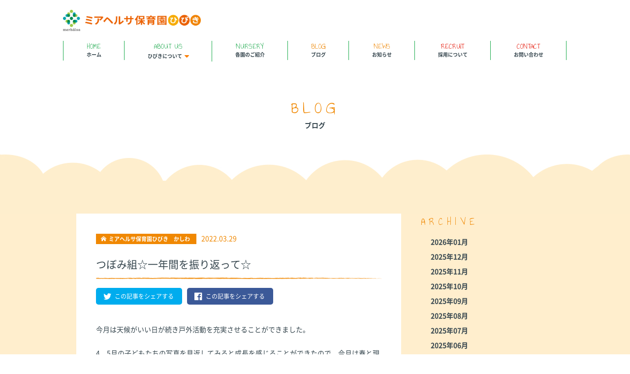

--- FILE ---
content_type: text/html; charset=UTF-8
request_url: https://www.merhalsa.jp/hoikuen/blogs/7339/detail/
body_size: 24412
content:
<!DOCTYPE html>
<html lang="ja" class="col1">
<head>

<!-- Google Tag Manager -->
<script>(function(w,d,s,l,i){w[l]=w[l]||[];w[l].push({'gtm.start':
new Date().getTime(),event:'gtm.js'});var f=d.getElementsByTagName(s)[0],
j=d.createElement(s),dl=l!='dataLayer'?'&l='+l:'';j.async=true;j.src=
'https://www.googletagmanager.com/gtm.js?id='+i+dl;f.parentNode.insertBefore(j,f);
})(window,document,'script','dataLayer','GTM-NNXQZPK');</script>
<!-- End Google Tag Manager -->


<meta charset="UTF-8">
<title>ミアヘルサ保育園ひびき</title>
<meta name="description" content="ミアヘルサ株式会社は、ミッションとして「少子高齢化社会の課題に挑戦し、地域社会を明るく元気にする。」を掲げています。">
<meta name="viewport" content="width=device-width,initial-scale=1.0">
<meta http-equiv="X-UA-Compatible" content="IE=edge">
<link rel="stylesheet" href="/hoikuen/css/base.css">
<link rel="stylesheet" href="/hoikuen/css/rwd.css">
<link rel="shortcut icon" type="image/x-icon" href="/images/common/favicon.ico">
<!--[if lt IE 9]>
<script src="./js/html5.js"></script>
<![endif]-->
<link href="https://fonts.googleapis.com/css?family=Annie+Use+Your+Telescope" rel="stylesheet"> 
<script src="/js/jquery.js" charset="utf-8"></script>
<script src="/js/jquery-migrate.js" charset="utf-8"></script>

<script>
var getDevice = (function(){
var ua = navigator.userAgent;
    if(ua.indexOf('iPhone') > 0 || ua.indexOf('iPod') > 0 || ua.indexOf('Android') > 0 && ua.indexOf('Mobile') > 0){
        return false;
    }else if(ua.indexOf('iPad') > 0 || ua.indexOf('Android') > 0){
        //$("meta[name='viewport']").attr("content","width=1200, initial-scale=0.65");
        $("meta[name='viewport']").attr("content","width=device-width");
    }else{
        return false;
    }
})();
</script>
<script type="text/javascript" src="/hoikuen/slick/slick.min.js"></script>
<link rel="stylesheet" type="text/css" href="/hoikuen/slick/slick.css" media="screen" />
<link rel="stylesheet" type="text/css" href="/hoikuen/slick/slick-theme.css" media="screen" />
<script type="text/javascript">
jQuery(function() {
        jQuery('.slick-box').slick({
            accessibility: true, 
            infinite: true,
            arrows: true,
            dots:false,
            slidesToShow: 4,
            slidesToScroll: 4,
            autoplay: true,
            autoplaySpeed: 3000,
            responsive: [{
                breakpoint: 480,
                settings: {
                    slidesToShow: 1,
                    slidesToScroll: 1,
                },
            }]
        
        }); 
});
</script>




<script type="text/javascript">
 (function(i,s,o,g,r,a,m){i['GoogleAnalyticsObject']=r;i[r]=i[r]||function(){
 (i[r].q=i[r].q||[]).push(arguments)},i[r].l=1*new Date();a=s.createElement(o),
 m=s.getElementsByTagName(o)[0];a.async=1;a.src=g;m.parentNode.insertBefore(a,m)
 })(window,document,'script','https://www.google-analytics.com/analytics.js','ga');

 ga('create', 'UA-91680765-1', 'auto');
 ga('send', 'pageview');
</script>


<!--2018.09.26　google search console用（2）-->
<!-- User Heat Tag -->
<script type="text/javascript">
(function(add, cla){window['UserHeatTag']=cla;window[cla]=window[cla]||function(){(window[cla].q=window[cla].q||[]).push(arguments)},window[cla].l=1*new Date();var ul=document.createElement('script');var tag = document.getElementsByTagName('script')[0];ul.async=1;ul.src=add;tag.parentNode.insertBefore(ul,tag);})('//uh.nakanohito.jp/uhj2/uh.js', '_uhtracker');_uhtracker({id:'uh0e86vlNA'});
</script>
<!-- End User Heat Tag -->




</head>

<body class="blog">
<div id="fb-root"></div>


<!-- Google Tag Manager (noscript) -->
<noscript><iframe src="https://www.googletagmanager.com/ns.html?id=GTM-NNXQZPK"
height="0" width="0" style="display:none;visibility:hidden"></iframe></noscript>
<!-- End Google Tag Manager (noscript) -->

<!--▼サイトヘッダー-->
<!-- Google Tag Manager -->
<span id="top"></span><?php /*フッターカーソルターゲットのため、削除NG */ ?><header class="site-header">
	<div class="site-header-in">
		<a href="/hoikuen/"><img class="logo" src="/hoikuen/images/common/hibiki_logo.png" alt=""></a>

		<!--▼文字サイズ-->
		<!--▲文字サイズ-->

	</div>
	<!--▼グローバルナビ-->
	<nav class="global-nav">
		<div class="global-nav-in">
			<div class="global-nav-panel"><span class="btn-global-nav icon-gn-menu">メニュー</span></div>
			<ul id="menu">
				<li class="text-green"><a href="/hoikuen/"><span>HOME</span>ホーム</a></li>
				<li class="text-green add-menu">
					<a href="javascript:void(0)"><span>ABOUT US</span>ひびきについて<span class="icon-sort-desc"></span></a>
					<ul class="add-menu-in">
						<li><a href="/hoikuen/philosophy/">ミアヘルサの保育理念</a></li>
						<li><a href="/hoikuen/security/">安全対策について</a></li>
						<li><a href="/hoikuen/training/">保育園専用マネジメントシステム導入</a></li>
						<li><a href="/hoikuen/qualification/">資格取得に係わる補助制度</a></li>
					</ul>
					</li>
				<li class="sp-add-menu">
					<a href="javascript:void(0)"><span class="text-green2">ABOUT US</span>ひびきについて<span class="icon-sort-desc"></span></a>
					<ul class="add-menu-in test">
						<li><a href="/hoikuen/philosophy/">&raquo; ミアヘルサの保育理念</a></li>
						<li><a href="/hoikuen/features/">&raquo; 特徴</a></li>
						<li><a href="/hoikuen/security/">&raquo; 安全対策</a></li>
						<li><a href="/hoikuen/training/">&raquo; 導入システム</a></li>
						<li><a href="/hoikuen/qualification/">&raquo; 補助制度</a></li>
					</ul>
				</li>
				<li class="text-green"><a href="/hoikuen/nursery/"><span>NURSERY</span>各園のご紹介</a></li>
				<li class="text-orange"><a href="/hoikuen/blogs/"><span>BLOG</span>ブログ</a></li>
				<li class="text-orange"><a href="/hoikuen/news/"><span>NEWS</span>お知らせ</a></li>
				<li class="text-red"><a href="/recruiting/childcare/special/?hibiki" target="_blank"><span>RECRUIT</span>採用について</a></li>
				<li class="text-red"><a href="/hoikuen/contact/"><span>CONTACT</span>お問い合わせ</a></li>
			</ul>
		</div>
	</nav>
	<!--▲グローバルナビ-->
	<button id="hamburger">
		<span class="hb1"></span>
		<span class="hb2"></span>
		<span class="hb3"></span>
<span class="m-text">MENU</span>
	</button>
</header>

<!--▲サイトヘッダー-->

<main>

<div id="under-title">
	<div class="in-cont">
		<h1><span>BLOG</span>ブログ</h1>
	</div>
</div>

<div class="blog-cont">
<div class="blog-cont-in">

	<div class="in-cont">
	<div class="blog-detail-wrap">

		<div class="blog-detail-cont">
			<div class="blog-detail-cont-in">
				<header class="blog-detail-header">
					<span class="top_blog_cate">
						<span class="icon-home"></span>ミアヘルサ保育園ひびき　かしわ
					</span>
					<span class="blog-detail-date">2022.03.29</span>
					<h2>つぼみ組☆一年間を振り返って☆</h2>
				</header>
				<!--▼SNSシェアボタン-->
	          	<div class="button-area">
	            	 <div class="button-whole">
	                	<a class="button-link opensub" id="twitter" href="http://twitter.com/share?url=https://www.merhalsa.jp/hoikuen/blogs/7339/detail/&text=つぼみ組☆一年間を振り返って☆">
	                   		<span class="icon-twitter"></span>この記事をシェアする
	                	</a>
	             	</div>
	             	<div class="button-whole">
	                	<a class="button-link opensub" id="facebook" href="http://www.facebook.com/share.php?u=https://www.merhalsa.jp/hoikuen/blogs/7339/detail/" onclick="window.open(this.href, 'FBwindow', 'width=650, height=450, menubar=no, toolbar=no, scrollbars=yes'); return false;">
	                   		<span class="icon-facebook-official"></span>この記事をシェアする
	                	</a>
	             	</div>
	          	</div>
	          	<!--▲SNSシェアボタン-->
				<article class="blog-detail-body">


					<p>今月は天候がいい日が続き戸外活動を充実させることができました。</p>

<p>4，5月の子どもたちの写真を見返してみると成長を感じることができたので、今月は春と現在の比較してみたいと思います！</p>

<p>☆みんな大好き園庭☆</p>

<p><img alt="" src="/assets/admin/js/vendor/ckeditor/kcfinder-master/kc_up/images/%E2%96%A0%E3%80%90%E4%BF%9D%E8%82%B2%E3%80%91/%E3%80%90%E3%83%96%E3%83%AD%E3%82%B0%E3%80%91/%E3%81%8B%E3%81%97%E3%82%8F/2022/03/IMG_1049.JPG" style="height:375px; width:500px" /></p>

<p>まだまだ自分で動くことが難しく、シートの上で外気浴を楽しんでいた4，5月</p>

<p><img alt="" src="/assets/admin/js/vendor/ckeditor/kcfinder-master/kc_up/images/%E2%96%A0%E3%80%90%E4%BF%9D%E8%82%B2%E3%80%91/%E3%80%90%E3%83%96%E3%83%AD%E3%82%B0%E3%80%91/%E3%81%8B%E3%81%97%E3%82%8F/2022/03/IMG_1042.JPG" style="height:375px; width:500px" /></p>

<p>掴まり立ちが出来るようになっても遊具から顔を覗かせるのがやっとでした。</p>

<p><img alt="" src="/assets/admin/js/vendor/ckeditor/kcfinder-master/kc_up/images/%E2%96%A0%E3%80%90%E4%BF%9D%E8%82%B2%E3%80%91/%E3%80%90%E3%83%96%E3%83%AD%E3%82%B0%E3%80%91/%E3%81%8B%E3%81%97%E3%82%8F/2022/03/IMG_2620(1).JPG" style="height:375px; width:500px" /></p>

<p>今ではスイスイ船の遊具に自分で登って</p>

<p><img alt="" src="/assets/admin/js/vendor/ckeditor/kcfinder-master/kc_up/images/%E2%96%A0%E3%80%90%E4%BF%9D%E8%82%B2%E3%80%91/%E3%80%90%E3%83%96%E3%83%AD%E3%82%B0%E3%80%91/%E3%81%8B%E3%81%97%E3%82%8F/2022/03/IMG_2614.JPG" style="height:375px; width:500px" /></p>

<p>芝生を自由に駆け回り</p>

<p><img alt="" src="/assets/admin/js/vendor/ckeditor/kcfinder-master/kc_up/images/%E2%96%A0%E3%80%90%E4%BF%9D%E8%82%B2%E3%80%91/%E3%80%90%E3%83%96%E3%83%AD%E3%82%B0%E3%80%91/%E3%81%8B%E3%81%97%E3%82%8F/2022/03/IMG_2579.JPG" style="height:375px; width:500px" /></p>

<p>お友だちと見立て遊びや砂遊びを楽しめるようになりました。</p>

<p><img alt="" src="/assets/admin/js/vendor/ckeditor/kcfinder-master/kc_up/images/%E2%96%A0%E3%80%90%E4%BF%9D%E8%82%B2%E3%80%91/%E3%80%90%E3%83%96%E3%83%AD%E3%82%B0%E3%80%91/%E3%81%8B%E3%81%97%E3%82%8F/2022/03/IMG_2626.JPG" style="height:375px; width:500px" /></p>

<p>☆たくさん行ったね長全寺☆</p>

<p><img alt="" src="/assets/admin/js/vendor/ckeditor/kcfinder-master/kc_up/images/%E2%96%A0%E3%80%90%E4%BF%9D%E8%82%B2%E3%80%91/%E3%80%90%E3%83%96%E3%83%AD%E3%82%B0%E3%80%91/%E3%81%8B%E3%81%97%E3%82%8F/2022/03/IMG_0999.JPG" style="height:375px; width:500px" /></p>

<p>シートからなかなか出られず持参した玩具で遊んでいた日々</p>

<p><img alt="" src="/assets/admin/js/vendor/ckeditor/kcfinder-master/kc_up/images/%E2%96%A0%E3%80%90%E4%BF%9D%E8%82%B2%E3%80%91/%E3%80%90%E3%83%96%E3%83%AD%E3%82%B0%E3%80%91/%E3%81%8B%E3%81%97%E3%82%8F/2022/03/IMG_2630.JPG" style="height:375px; width:500px" /></p>

<p>お友だちと探索遊びをしたり</p>

<p><img alt="" src="/assets/admin/js/vendor/ckeditor/kcfinder-master/kc_up/images/%E2%96%A0%E3%80%90%E4%BF%9D%E8%82%B2%E3%80%91/%E3%80%90%E3%83%96%E3%83%AD%E3%82%B0%E3%80%91/%E3%81%8B%E3%81%97%E3%82%8F/2022/03/IMG_2628.JPG" style="height:375px; width:500px" /></p>

<p>石テーブルで砂利遊びをしたり</p>

<p><img alt="" src="/assets/admin/js/vendor/ckeditor/kcfinder-master/kc_up/images/%E2%96%A0%E3%80%90%E4%BF%9D%E8%82%B2%E3%80%91/%E3%80%90%E3%83%96%E3%83%AD%E3%82%B0%E3%80%91/%E3%81%8B%E3%81%97%E3%82%8F/2022/03/IMG_2627.JPG" style="height:375px; width:500px" /></p>

<p>みんなで並んで座れるようにもなりました。</p>

<p>笑い声の絶えない楽しい毎日を送ることができました。</p>

<p>至らない点も多々あったかと思いますが、ご理解ご協力頂き1年間ありがとうございました。</p>

				</article>
				<!--▼SNSシェアボタン-->
	          	<div class="button-area">
	            	 <div class="button-whole">
	                	<a class="button-link opensub" id="twitter" href="http://twitter.com/share?url=https://www.merhalsa.jp/hoikuen/blogs/7339/detail/&text=つぼみ組☆一年間を振り返って☆">
	                   		<span class="icon-twitter"></span>この記事をシェアする
	                	</a>
	             	</div>
	             	<div class="button-whole">
	                	<a class="button-link opensub" id="facebook" href="http://www.facebook.com/share.php?u=https://www.merhalsa.jp/hoikuen/blogs/7339/detail/" onclick="window.open(this.href, 'FBwindow', 'width=650, height=450, menubar=no, toolbar=no, scrollbars=yes'); return false;">
	                   		<span class="icon-facebook-official"></span>この記事をシェアする
	                	</a>
	             	</div>
	          	</div>
	          	<!--▲SNSシェアボタン-->
			</div><!--blog-detail-cont-in-->

							<div class="blog-nextprev-wrap">
											<a href="/hoikuen/blogs/7345/detail/" class="prev">新しい記事へ</a>
																<a href="/hoikuen/blogs/7311/detail/" class="next">過去の記事へ</a>
									</div>
			
		</div><!--blog-detail-cont-->

		<div id="blod-side">
			<div class="blog-side-box">
				<h3>ARCHIVE</h3>
				<ul>
											<li><a href="/hoikuen/blogs/?archive=202601">2026年01月</a></li>
											<li><a href="/hoikuen/blogs/?archive=202512">2025年12月</a></li>
											<li><a href="/hoikuen/blogs/?archive=202511">2025年11月</a></li>
											<li><a href="/hoikuen/blogs/?archive=202510">2025年10月</a></li>
											<li><a href="/hoikuen/blogs/?archive=202509">2025年09月</a></li>
											<li><a href="/hoikuen/blogs/?archive=202508">2025年08月</a></li>
											<li><a href="/hoikuen/blogs/?archive=202507">2025年07月</a></li>
											<li><a href="/hoikuen/blogs/?archive=202506">2025年06月</a></li>
											<li><a href="/hoikuen/blogs/?archive=202505">2025年05月</a></li>
											<li><a href="/hoikuen/blogs/?archive=202504">2025年04月</a></li>
											<li><a href="/hoikuen/blogs/?archive=202503">2025年03月</a></li>
											<li><a href="/hoikuen/blogs/?archive=202502">2025年02月</a></li>
											<li><a href="/hoikuen/blogs/?archive=202501">2025年01月</a></li>
											<li><a href="/hoikuen/blogs/?archive=202412">2024年12月</a></li>
											<li><a href="/hoikuen/blogs/?archive=202411">2024年11月</a></li>
											<li><a href="/hoikuen/blogs/?archive=202410">2024年10月</a></li>
											<li><a href="/hoikuen/blogs/?archive=202409">2024年09月</a></li>
											<li><a href="/hoikuen/blogs/?archive=202408">2024年08月</a></li>
											<li><a href="/hoikuen/blogs/?archive=202407">2024年07月</a></li>
											<li><a href="/hoikuen/blogs/?archive=202406">2024年06月</a></li>
											<li><a href="/hoikuen/blogs/?archive=202405">2024年05月</a></li>
											<li><a href="/hoikuen/blogs/?archive=202404">2024年04月</a></li>
											<li><a href="/hoikuen/blogs/?archive=202403">2024年03月</a></li>
											<li><a href="/hoikuen/blogs/?archive=202402">2024年02月</a></li>
											<li><a href="/hoikuen/blogs/?archive=202401">2024年01月</a></li>
					
				</ul>
			</div>
			<div class="blog-side-box">
				<h3>NURSERY</h3>
				<ul>
											<li><a href="/hoikuen/blogs/?shop_id=62">ミアヘルサ保育園ひびき　永福町</a></li>
											<li><a href="/hoikuen/blogs/?shop_id=64">ミアヘルサ保育園ひびき　梅島</a></li>
											<li><a href="/hoikuen/blogs/?shop_id=61">ミアヘルサ保育園ひびき　上馬</a></li>
											<li><a href="/hoikuen/blogs/?shop_id=59">ミアヘルサ保育園ひびき　駒込</a></li>
											<li><a href="/hoikuen/blogs/?shop_id=58">ミアヘルサ保育園ひびき　豊洲</a></li>
											<li><a href="/hoikuen/blogs/?shop_id=57">ミアヘルサ保育園ひびき　東日本橋</a></li>
											<li><a href="/hoikuen/blogs/?shop_id=56">ミアヘルサ保育園ひびき　湯島</a></li>
											<li><a href="/hoikuen/blogs/?shop_id=55">ミアヘルサ保育園ひびき　鹿島田</a></li>
											<li><a href="/hoikuen/blogs/?shop_id=53">ミアヘルサ保育園ひびき　夢見ヶ崎</a></li>
											<li><a href="/hoikuen/blogs/?shop_id=115">ミアヘルサ保育園ひびき　八丁堀</a></li>
											<li><a href="/hoikuen/blogs/?shop_id=120">ミアヘルサ保育園ひびき　曳舟</a></li>
											<li><a href="/hoikuen/blogs/?shop_id=65">ミアヘルサ保育園ひびき　あずさわ</a></li>
											<li><a href="/hoikuen/blogs/?shop_id=63">ミアヘルサ保育園ひびき　西新井</a></li>
											<li><a href="/hoikuen/blogs/?shop_id=121">ミアヘルサ保育園ひびき　中板橋</a></li>
											<li><a href="/hoikuen/blogs/?shop_id=54">ミアヘルサ保育園ひびき　矢向</a></li>
											<li><a href="/hoikuen/blogs/?shop_id=148">ミアヘルサ保育園ひびき　池袋</a></li>
											<li><a href="/hoikuen/blogs/?shop_id=51">ミアヘルサ保育園ひびき　新船橋</a></li>
											<li><a href="/hoikuen/blogs/?shop_id=114">ミアヘルサ保育園ひびき　板橋区役所前</a></li>
											<li><a href="/hoikuen/blogs/?shop_id=146">ミアヘルサ保育園ひびき　金町</a></li>
											<li><a href="/hoikuen/blogs/?shop_id=152">ミアヘルサ保育園ひびき　亀有</a></li>
											<li><a href="/hoikuen/blogs/?shop_id=151">ミアヘルサ保育園ひびき　御徒町</a></li>
											<li><a href="/hoikuen/blogs/?shop_id=153">ミアヘルサ保育園ひびき　新船橋北</a></li>
											<li><a href="/hoikuen/blogs/?shop_id=147">ミアヘルサ保育園ひびき　新船橋第二</a></li>
											<li><a href="/hoikuen/blogs/?shop_id=159">ミアヘルサ保育園ひびき　水元</a></li>
											<li><a href="/hoikuen/blogs/?shop_id=162">ミアヘルサ保育園ひびき　富士見台</a></li>
											<li><a href="/hoikuen/blogs/?shop_id=165">ミアヘルサ保育園ひびき　市が尾</a></li>
											<li><a href="/hoikuen/blogs/?shop_id=160">ミアヘルサ保育園ひびき　武蔵野西久保</a></li>
											<li><a href="/hoikuen/blogs/?shop_id=163">ミアヘルサ保育園ひびき　白金高輪</a></li>
											<li><a href="/hoikuen/blogs/?shop_id=166">ミアヘルサ保育園ひびき　江田</a></li>
											<li><a href="/hoikuen/blogs/?shop_id=164">ミアヘルサ保育園ひびき　元住吉</a></li>
											<li><a href="/hoikuen/blogs/?shop_id=52">ミアヘルサ保育園ひびき　かしわ</a></li>
											<li><a href="/hoikuen/blogs/?shop_id=158">ミアヘルサ保育園ひびき　奥戸</a></li>
											<li><a href="/hoikuen/blogs/?shop_id=172">ミアヘルサ保育園ひびき　一之江</a></li>
											<li><a href="/hoikuen/blogs/?shop_id=174">ミアヘルサ保育園ひびき　高田</a></li>
											<li><a href="/hoikuen/blogs/?shop_id=161">ミアヘルサ保育園ひびき　浅草</a></li>
											<li><a href="/hoikuen/blogs/?shop_id=183">ミアヘルサ保育園ひびき　南加瀬</a></li>
											<li><a href="/hoikuen/blogs/?shop_id=182">ミアヘルサ保育園ひびき　練馬春日町</a></li>
											<li><a href="/hoikuen/blogs/?shop_id=194">どんぐりひろば　水元</a></li>
											<li><a href="/hoikuen/blogs/?shop_id=173">ミアヘルサ保育園ひびき　新小岩</a></li>
											<li><a href="/hoikuen/blogs/?shop_id=196">ミアヘルサ保育園ひびき 羽沢横浜国大</a></li>
											<li><a href="/hoikuen/blogs/?shop_id=235">ミアヘルサ保育園ひびき　綱島</a></li>
					
				</ul>
			</div>
			
		</div>


	</div><!--blog-detail-wrap-->
	</div><!--in-cont-->

</div><!--blog-cont-in-->
</div><!--blog-cont-->



</main>

<!--▼サイトフッター-->
<div class="sp_ft_gl-sign">
		<span id="ss_gmo_img_wrapper_130-66_image_ja">
			<a href="https://jp.globalsign.com/" target="_blank" rel="nofollow">
				<img alt="SSL　GMOグローバルサインのサイトシール" border="0" id="ss_img" src="//seal.globalsign.com/SiteSeal/images/gs_noscript_130-66_ja.gif">
			</a>
		</span>
		<script type="text/javascript" src="//seal.globalsign.com/SiteSeal/gmogs_image_130-66_ja.js" defer="defer"></script>
</div>


<footer class="site-footer">
	<div class="site-footer-in">
		
		
		
			<a href="/"><img src="/images/common/fotter-logo.svg" class="footer-logo" /></a><!-- ミアヘルサ ロゴ-->
				

			<div class="ft_gl-sign"><!--グローバルサイン表示-->

				<span id="ss_gmo_globalsign_secured_site_seal">
				<a href="javascript:void(0)" rel="nofollow" onclick="ss_open_profile()">
				<img alt="SSL　GMOグローバルサインのサイトシール" border="0" id="ss_gmo_globalsign_img" src="[data-uri]" style="width:130px;">
				</a>
				</span>
                <script> window.addEventListener('load', () => { let s = document.createElement("script"); s.src = "https://seal.atlas.globalsign.com/gss/one/seal?image=seal_100-50_ja.png"; document.body.appendChild(s); }); </script>
			</div>

		
			<div class="p-mark_box sp-none"><!--Ｐマーク表示-->
				<a href="https://www.merhalsa.jp/news/372"><img src="/images/top/p-mark.png" id="p-mark" /></a>
			</div>				
		
		
			<div class="kurumin-mark_box sp-none"><!--くるみんマーク表示-->
				<a href="https://www.merhalsa.jp/news/405"><img src="/images/top/kurumin.png" id="kurumin-mark" /></a>
			</div>		
		
			<div class="eruboshi-mark_box sp-none"><!--えるぼしマーク表示-->
				<a href="https://www.merhalsa.jp/news/558"><img src="/images/top/eruboshi.png" id="kurumin-mark" /></a>
			</div>				
		
			<div class="instagram-logo_box sp-none"><!--インスタグラムロゴ表示-->
				<a href="https://www.instagram.com/merhalsahoikuen_hibiki_yurarin/?hl=ja"><img src="/images/top/instagram_logo2.png" id="instagram-logo" /></a>
			</div>				
		
		
		
		
		<div class="footer-parts">
			<a href="#top">
				<img class="to-top over" src="/hoikuen/images/common/to-top.png" alt="ページの先頭へ">
			</a>
		</div>

	</div>
	<div class="footer-link-wrap">
		<div class="in-cont">
      <div class="flexB">
        <ul>
          <li><a href="/hoikuen/">ホーム</a></li>
        </ul>
        <ul class="nonTitle">
          <li>ひびきについて</li>
          <li><a href="/hoikuen/philosophy/">ひびきの理念</a></li>
          <li><a href="/hoikuen/security/">安全対策について</a></li>
          <li><a href="/hoikuen/training/">保育園専用マネジメントシステム導入</a></li>
          <li><a href="/hoikuen/qualification/">資格取得に係わる補助制度</a></li>
        </ul>
        <ul>
          <li><a href="/hoikuen/nursery/">各園のご紹介</a></li>
        </ul>
        <ul>
          <li><a href="/hoikuen/blogs/">ブログ</a></li>
        </ul>
        <ul>
          <li><a href="/hoikuen/news/">お知らせ</a></li>
        </ul>
        <ul>
          <li><a href="/hoikuen/recruit/">採用について</a></li>
        </ul>
        <ul>
          <li><a href="/hoikuen/contact/">お問い合わせ</a></li>
        </ul>
      </div>
      <div class="flexB">
        <p><a href="/" target="_blank">ミアヘルサ株式会社ホームページ</a></p>
        <ul class="flex-container">
          <li><a href="https://www.instagram.com/merhalsahoikuen_hibiki_yurarin/?hl=ja" target="_blank">ひびき公式Instagram</a></li>
          <li><a href="https://hoiku.merhalsa.jp/" target="_blank">ミアヘルサ保育園ゆらりん</a></li>
          <li><a href="https://gakudou.merhalsa.jp/" target="_blank">都型学童クラブ ミライン</a></li>
        </ul>
      </div>
      <div class="copyright">
        <p><script type="text/javascript" src="/hoikuen/js/copyright.js"></script></p>
      </div>
    </div>
	</div>
</footer>

<script src="/hoikuen/js/utility.js" charset="utf-8"></script>
<script src="/hoikuen/js/socialButton.js" charset="utf-8"></script>

<!--▲サイトフッター-->

</body>
</html>


--- FILE ---
content_type: text/css
request_url: https://www.merhalsa.jp/hoikuen/css/base.css
body_size: 57970
content:
@charset "UTF-8";

@font-face {
    font-family: 'NotoSansCJKjp-Thin';
    src: url('/fonts/web_font_woff/NotoSansCJKjp-Thin.woff'),url('./web_font_eot/NotoSansCJKjp-Thin.eot');
}

@font-face {
    font-family: 'NotoSansCJKjp-Regular';
    src: url('/fonts/web_font_woff/NotoSansCJKjp-Regular.woff'),url('./web_font_eot/NotoSansCJKjp-Regular.eot');
}

@font-face {
    font-family: 'NotoSansCJKjp-Light';
    src: url('/fonts/web_font_woff/NotoSansCJKjp-Light.woff'),url('./web_font_eot/NotoSansCJKjp-Light.eot');
}

@font-face {
    font-family: 'NotoSansCJKjp-Bold';
    src: url('/fonts/web_font_woff/NotoSansCJKjp-Bold.woff'),url('./web_font_eot/NotoSansCJKjp-Bold.eot');
}

@font-face {
    font-family: 'NotoSansCJKjp-Black';
    src: url('/fonts/web_font_woff/NotoSansCJKjp-Black.woff'),url('./web_font_eot/NotoSansCJKjp-Black.eot');
}

@font-face {
  font-family: 'icomoon';
  src:  url('/hoikuen/fonts/icomoon.eot');
  src:  url('/hoikuen/fonts/icomoon.eot#iefix') format('embedded-opentype'),
    url('/hoikuen/fonts/icomoon.ttf') format('truetype'),
    url('/hoikuen/fonts/icomoon.woff') format('woff'),
    url('/hoikuen/fonts/icomoon.svg#icomoon') format('svg');
  font-weight: normal;
  font-style: normal;
}

[class^="icon-"], [class*=" icon-"] {
  /* use !important to prevent issues with browser extensions that change fonts */
  font-family: 'icomoon' !important;
  speak: none;
  font-style: normal;
  font-weight: normal;
  font-variant: normal;
  text-transform: none;
  line-height: 1;

  /* Better Font Rendering =========== */
  -webkit-font-smoothing: antialiased;
  -moz-osx-font-smoothing: grayscale;
}

.icon-chevron-left:before {
  content: "\f053";
}
.icon-twitter:before {
  content: "\f099";
}
.icon-sort-desc:before {
  content: "\f0dd";
}
.icon-sort-down:before {
  content: "\f0dd";
}
.icon-angle-right:before {
  content: "\f105";
}
.icon-facebook-official:before {
  content: "\f230";
}
.icon-cross:before {
  content: "\e117";
}
.icon-home:before {
  content: "\e900";
}







/*! normalize.css v3.0.2 | MIT License | git.io/normalize*/
html{
	font-family: sans-serif;
	-ms-text-size-adjust: 100%;
	-webkit-text-size-adjust: 100%;
}

body{
    margin: 0;
    overflow: hidden;
    padding: 0;
    position: relative;
    font-family: 'NotoSansCJKjp-Regular';
    font-size: 14px;
    font-feature-settings : "palt";
    min-width: 1024px;
}

p{
	margin: 0;
}

article,
aside,
details,
figcaption,
figure,
footer,
header,
hgroup,
main,
menu,
nav,
section,
summary{
	display: block;
}

audio,
canvas,
progress,
video{
	display: inline-block;
	vertical-align: baseline;
}

audio:not([controls]){
	display: none;
	height: 0;
}

[hidden],
template{
	display: none;
}

a{
	background-color: transparent;
}

a:active,
a:hover{
	outline: 0;
}

abbr[title]{
	border-bottom: 1px dotted;
}

b,
strong{
	font-weight: bold;
}

dfn{
	font-style: italic;
}

h1{
	margin: 0.67em 0;
	font-size: 2em;
}

mark{
	background: #ff0;
	color: #000;
}

small{
	font-size: 80%;
}

sub,
sup{
	vertical-align: baseline;
	line-height: 0;
	position: relative;
	font-size: 75%;
}

sup{
	top: -0.5em;
}

sub{
	bottom: -0.25em;
}

img{
	border: 0;
}

svg:not(:root){
	overflow: hidden;
}

figure{
	margin: 1em 40px;
}

hr{
	height: 0;
	-moz-box-sizing: content-box;
	box-sizing: content-box;
}

pre{
	overflow: auto;
}

code,
kbd,
pre,
samp{
	font-family: monospace, monospace;
	font-size: 1em;
}

button,
input,
optgroup,
select,
textarea{
	margin: 0;
	color: inherit;
	font: inherit;
}

button{
	overflow: visible;
}

button,
select{
	text-transform: none;
}

button,
html input[type="button"],
input[type="reset"],
input[type="submit"]{
	cursor: pointer;
	-webkit-appearance: button;
}

button[disabled],
html input[disabled]{
	cursor: default;
}

button::-moz-focus-inner,
input::-moz-focus-inner{
	padding: 0;
	border: 0;
}



input{
	line-height: normal;
}

input[type="checkbox"],
input[type="radio"]{
	padding: 0;
	box-sizing: border-box;
}

input[type="number"]::-webkit-inner-spin-button,
input[type="number"]::-webkit-outer-spin-button{
	height: auto;
}

input[type="search"]{
	-moz-box-sizing: content-box;
	-webkit-box-sizing: content-box;
	box-sizing: content-box;
	-webkit-appearance: textfield;
}

input[type="search"]::-webkit-search-cancel-button,
input[type="search"]::-webkit-search-decoration{
	-webkit-appearance: none;
}

fieldset{
	margin: 0 2px;
	padding: 0.35em 0.625em 0.75em;
	border: 1px solid #c0c0c0;
}

legend{
	padding: 0;
	border: 0;
}

textarea{
	overflow: auto;
}

optgroup{
	font-weight: bold;
}

table{
	border-collapse: collapse;
	border-spacing: 0;
}

td,
th{
	padding: 0;
}


/*------------------------------------------------------------
賢威テンプレートの共通設定
-------------------------------------------------------------*/

html{
	overflow-y: scroll;
}

body{
	color: #37474f;
}

a{
	-webkit-transition: 0.3s;
	-o-transition: 0.3s;
	transition: 0.3s;
	color: #1aab4b;
	text-decoration: none;
}

a:hover,
a:active,
a:focus{
	text-decoration: underline;
}

address,
caption,
cite,
code,
dfn,
var,
h1,
h2,
h3,
h4,
h5,
h6{
	font-style: normal;
	font-weight: normal;
}

q{
	quotes: none;
}

q:before,q:after{
	content: '';
	content: none;
}

img{
	vertical-align: bottom;
	-ms-interpolation-mode: bicubic;
}

div{
	word-wrap: break-word;
}

pre{
	overflow: auto;
	white-space: pre-wrap;
	word-wrap: break-word;
}

form{
	margin: 0;
}

button,
input,
select,
textarea,
optgroup,
option{
	vertical-align: baseline;
}

textarea{
	min-height: 100px;
	vertical-align: top;
}

button::-moz-focus-inner,
input::-moz-focus-inner{
	margin: 0;
}

table{
	width: 100%;
	word-break: break-all;
	word-wrap: break-word;
	border-spacing: 0;
}

caption{
	text-align: left;
}

img{
	height: auto;
	max-width: 100%;
}

img{
	max-width: none\9;/*IE8への対応*/
}

html:not(:target) img{
    max-width: 100%; /*IE9以上への対応*/
}

ul,
ol{
	margin: 0px;
	padding: 0;
}

li{
	margin: 0;
}

.site-header-in,
.global-nav-in,
.main-image-in,
.main-image-in-text,
.main-image-in-text-cont,
.main-body-in,
.site-footer-in{
	-webkit-box-sizing: border-box;
	box-sizing: border-box;
	width: 1024px; /*サイトの横幅。これより小さければレスポンシブ*/
	margin: auto;
}

/*1カラムレイアウト*/
.col1 .main-body-in{
	width: 100%;
}

.col1 .breadcrumbs{
	width: 1024px;
	margin-right: auto;
	margin-left: auto;
}

/*2カラムレイアウト*/
.col2 .main-conts{
	float: left;
	width: 65%;
}

.col2 .sub-conts{
	float: right;
	width: 30%;
}

/*2カラムレイアウト（リバース）*/
.col2r .main-conts{
	float: right;
	width: 65%;
}

.col2r .sub-conts{
	float: left;
	width: 30%;
}

/*フォントサイズ*/
.font50{
	font-size: 50%;
}
.font60{
	font-size: 60%;
}
.font70{
	font-size: 70%;
}
.font80{
	font-size: 80%;
}
.font85{
	font-size: 85%;
}
.font90{
	font-size: 90%;
}



.mgt5 {
  margin-top: 5px;
}
.mgt15 {
  margin-top: 15px;
}
.mgt10 {
  margin-top: 10px;
}
.mgt20 {
  margin-top: 20px;
}
.mgt30 {
  margin-top: 30px;
}
.mgt40 {
  margin-top: 40px;
}
.mgt50 {
  margin-top: 50px;
}
.mgt60 {
  margin-top: 60px;
}
.mgt70 {
  margin-top: 70px;
}
.mgt80 {
  margin-top: 80px;
}
.mgt90 {
  margin-top: 90px;
}
.mgt100 {
  margin-top: 100px;
}
.mgt150 {
  margin-top: 150px;
}


.mgb5 {
  margin-bottom: 5px;
}
.mgb15 {
  margin-bottom: 15px;
}
.mgb10 {
  margin-bottom: 10px;
}
.mgb20 {
  margin-bottom: 20px;
}
.mgb30 {
  margin-bottom: 30px;
}
.mgb40 {
  margin-bottom: 40px;
}
.mgb50 {
  margin-bottom: 50px;
}
.mgb60 {
  margin-bottom: 60px;
}
.mgb70 {
  margin-bottom: 70px;
}
.mgb80 {
  margin-bottom: 80px;
}
.mgb90 {
  margin-bottom: 90px;
}
.mgb100 {
  margin-bottom: 100px;
}
.mgb150 {
  margin-bottom: 150px;
}


.mgl5 {
  margin-left: 5px;
}
.mgl15 {
  margin-left: 15px;
}
.mgbl0 {
  margin-left: 10px;
}
.mgl20 {
  margin-left: 20px;
}
.mgl30 {
  margin-left: 30px;
}
.mgl40 {
  margin-left: 40px;
}
.mgl50 {
  margin-left: 50px;
}
.mgl60 {
  margin-left: 60px;
}
.mgl70 {
  margin-left: 70px;
}
.mgl80 {
  margin-left: 80px;
}
.mgl90 {
  margin-left: 90px;
}
.mgl100 {
  margin-left: 100px;
}
.mgl150 {
  margin-left: 150px;
}


.mgr5 {
  margin-right: 5px;
}
.mgr15 {
  margin-right: 15px;
}
.mgr10 {
  margin-right: 10px;
}
.mgr20 {
  margin-right: 20px;
}
.mgr30 {
  margin-right: 30px;
}
.mgr40 {
  margin-right: 40px;
}
.mgr50 {
  margin-right: 50px;
}
.mgr60 {
  margin-right: 60px;
}
.mgr70 {
  margin-right: 70px;
}
.mgr80 {
  margin-right: 80px;
}
.mgr90 {
  margin-right: 90px;
}
.mgr100 {
  margin-right: 100px;
}
.mgr150 {
  margin-right: 150px;
}




/*--------------------------------------------------------
ヘッダー
--------------------------------------------------------*/

.site-header-conts{
	display: table;
	width: 100%;
	padding: 20px 0;
}

.site-header-in{
	overflow: hidden;
	padding: 20px 0;
}

.site-header{
	background: #fff none repeat scroll 0 0;
    left: 0;
    padding-bottom: 20px;
    position: relative;
    z-index: 9;
    top: 0;
    width: 100%;
    height: 126px;
}

.main-body{
	padding-top: 0px;
}

.textsize-small{
	width: 15px;
	margin-top: 6px;
}

.textsize-midd{
	width: 18px;
	margin-top: 3px;
}

.textsize-big{
	width: 21px;
}

.header-link{
	float: right;
}

.header-link ul li img{
	vertical-align: bottom;
	margin-left: 4px;
}

.header-link ul li img:hover{
	opacity: 0.7;
	cursor: pointer;
}


/*--------------------------------------------------------
グローバルナビ
--------------------------------------------------------*/

.global-nav{
	padding: 0;

}

/*グローバルナビの開閉用ボタン*/
.global-nav-panel{
	display: none;
	font-size: 12px;
}

.global-nav-panel span{
	display: block;
	min-height: 20px;
	line-height: 20px;
}

.global-nav .show-menu,
.global-nav .show-menu li ul{
	display: block!important;
}

.global-nav-in ul{
	width: 1024px;
	border-left: 1px solid #1aab4b;
	margin: 0;
	padding: 0;
	box-sizing: border-box;
	height: 40px;
	border-left: 1px solid #1aab4b;
}

.global-nav-in ul li ul{
	height: auto;
}

.global-nav-in li{
	list-style: none;
	position: relative;
	box-sizing: border-box;
	vertical-align: middle;
	margin: 0;
	border-right: 1px solid #1aab4b;
	text-align: center;
	float: left;
}

.global-nav-in li a{        /*メニューボタンサイズ*/
	color: #37474f;
    display: block;
    font-family: "NotoSansCJKjp-Bold";
    font-size: 10px;
    min-height: 1.5em;
    padding: 20px 46.5px 4px;
    text-decoration: none;
    position: relative;
}

.global-nav-in li a span{
	position: absolute;
	font-size: 16px;
	top: 0;
	left: 0;
	width: 100%;
	text-align: center;
	font-family: 'Annie Use Your Telescope', cursive;
}

.global-nav-in li a:hover,
.global-nav-in li a:active,
.global-nav-in li a:focus{
	color: #1aab4b;
}

.global-nav-in li ul{
	display: none;
	position: absolute;
	top: 100%;
	left: 0;
	z-index: 10;
	width: 100%;
	border-left: 0;
	background: #fff;
}

/*ドロップダウンメニューのデザイン*/
.global-nav li ul li{
	display: list-item;
	width: 100%;
	margin: 0;
	padding: 0;
	border-top: 0;
	border-right: 0;
	white-space: normal;
}

.global-nav li ul li a{
	display: block;
	padding: 0.8em 2em;
}

.global-nav-in li ul ul{
	top: 0;
	left: 100%;
}


/*--------------------------------------------------------
パンくずリスト
--------------------------------------------------------*/

.breadcrumbs-in{
	margin: 2em 0;
	padding: 0;
	color: #999;
}

.no-gn .breadcrumbs-in{
	margin-top: 0;
}

.breadcrumbs-in a{
	color: #999;
}

.breadcrumbs-in a:hover,
.breadcrumbs-in a:active,
.breadcrumbs-in a:focus{
	color: #f60;
}

.breadcrumbs-in li{
	display: inline-block;
	list-style: none;
	position: relative;
    margin-right: 15px;
    padding-right: 15px;
	background: url(../images/icon/icon-brc.gif) right center no-repeat;
}

.breadcrumbs-in li:before{
	content: url(../images/icon/icon-folder-brc.png);
}

.breadcrumbs-in li.bcl-first:before{
	content: url(../images/icon/icon-home-brc.png);
}

.breadcrumbs-in li.bcl-last{
	background: none;
}

.breadcrumbs-in li.bcl-last:before{
	content: none;
}

	/*Retina（高解像度）ディスプレイ用*/
	@media screen and (-webkit-min-device-pixel-ratio:2),
	(min-resolution: 2dppx){

		.breadcrumbs-in li{
			background: url(../images/icon/icon-brc@2x.gif) right center no-repeat;
			-webkit-background-size: 5px 9px;
			background-size: 5px 9px;
		}

		.breadcrumbs-in li:before{
			width: 12px;
			height: 12px;
			background: url(../images/icon/icon-folder-brc@2x.png);
		}

		.breadcrumbs-in li.bcl-first:before{
			width: 12px;
			height: 12px;
			background: url(../images/icon/icon-home-brc@2x.png);
		}

		.breadcrumbs-in li:before,
		.breadcrumbs-in li.bcl-first:before{
			display: inline-block;
			vertical-align: middle;
			-webkit-background-size: contain;
			background-size: contain;
			content: " ";
		}

		.breadcrumbs-in li.bcl-last:before{
			width: 0;
			height: 0;
			background: none;
			content: none;
		}
	}


/*--------------------------------------------------------
メインコンテンツ
--------------------------------------------------------*/
.main-conts{
	line-height: 1.8;
}

/*1カラムレイアウト*/
.col1 .section-wrap,
.col1 .float-area{
	width: 1024px;
	margin-right: auto;
	margin-left: auto;
}

.col1 .section-wrap{
	padding: 40px 80px;
}

.col1 .section-wrap.wide{
	width: 100%;
	padding: 40px 0;
}

.col1 .section-wrap.wide .section-in{
	width: 1024px;
	margin-right: auto;
	margin-left: auto;
	padding: 30px 0;
}

/*--------------------------------------------------------
フッター
--------------------------------------------------------*/
.site-footer{
	background: #f7f4f0 none repeat scroll 0 0;
}

.site-footer-in a{
	color: #fff;
}




.site-footer-in{
	padding: 60px 0;
	position: relative;
}

.footer-logo{
	display: block;
    margin: 0 auto;
    width: 120px;
}

.footer-link-wrap{
	background: #00A9B7;
	overflow: hidden;
	padding: 10px 0;
}

.footer-link-wrap a{
	color: #fff;
}

.footer-link-wrap .flexB {
	display: -webkit-flex;
display: flex;
-webkit-justify-content: space-between;
justify-content: space-between;
}
.footer-link-wrap ul {
    box-sizing: border-box;
    margin-top: 0;
    margin-right: 0;
    margin-left: 0;
    margin-bottom: 30px;
    overflow: hidden;
    padding: 0;
}

.footer-link-wrap ul li {
    list-style: none;
    margin: 0;
    color: #fff;
    line-height: 24px;
}
.footer-link-wrap ul.nonTitle li:nth-child(n+2) {
	padding-left: 0.3em;
}
.footer-link-wrap ul.nonTitle li:nth-child(n+2)::before {
	content: " - ";
}
.footer-link-wrap ul li a:hover {
    text-decoration: underline;	
}
.footer-link-wrap .flex-container {
	margin-bottom: 10px;
}
.footer-link-wrap .flex-container li + li {
	margin-left: 2em;
}
.link:hover {
	opacity: 0.7;
	transition: all 0.5s;
}
.copyright {
    color: #fff;
    font-size: 11px;
    margin: 0;
    text-align: right;
}

.footer-parts{
	position: absolute;
	bottom: -8px;
	right: 0;
	width: 120px;
}




.site-footer{
	background: #f7f4f0 none repeat scroll 0 0;	
}

.site-footer-in a{
	color: #fff;
}


/*グローバルサイン*/
.gl-sign{
	text-align: center;
}
.ft_gl-sign{
	position: absolute;
	left: 0;
	bottom:20px;
}
.sp_ft_gl-sign{
	display: none;
}
#ss_gmo_globalsign_img{

}

/*Pマーク*/
.p-mark_box{
	position: absolute;
	left: 150px;
	bottom:18px;
	border: solid 0px #E1E1D9;
}
#p-mark{
	height:50px;	
}

/*くるみんマーク*/
.kurumin-mark_box{
	position: absolute;
	left: 220px;
	bottom:18px;
	border: solid 0px red;
}
#kurumin-mark{
		height:50px;
}

/*えるぼしマーク*/
.eruboshi-mark_box{
	position: absolute;
	left: 290px;
	bottom:18px;
	border: solid 0px red;
}
#eruboshi-mark{
		height:50px;
}


/*インスタグラムロゴ*/
.instagram-logo_box{
	position: absolute;
	left: 360px;
	bottom:18px;
	border: solid 0px red;
}
#instagram-logo{
		height:45px;
}



















/*ページトップボタン*/
.page-top{
	display: none;
	position: fixed;
	right: 20px;
	bottom: 20px;
	z-index: 99;
	line-height: 1.2;
	margin-bottom: 0;
}

/*ソーシャルボタン*/
.sns-list ul{
	margin: 0 0 30px;
    padding: 0;
}

.sns-list li{
	display: inline-block;
	vertical-align: top;
	line-height: 1.0;
	margin-left: 1em;
}

.sns-list li iframe{
	max-width: none;
	margin: 0;
}

.sns-list li:first-child{
	margin-left: 0;
}

/*--------------------------------------------------------
floatの回り込みを解除
--------------------------------------------------------*/
.site-header-conts:after,
.main-body-in:after,
.article-body:after,
.section-in:after,
.col4-wrap:after,
.col3-wrap:after,
.col2-wrap:after,
.news-item:after,
.related-articles-thumbs01 li:after,
.btn-area:after,
.page-nav-bf:after,
.clearfix:after{
	content: '';
	display: block;
	clear: both;
	height: 0;
}



/*---------------------------------------------------------------------

----------------------------------------------------------------------*/

.logo{
	width: 280px;
	float: left;
}

.header-link ul{
	margin: 0 0 0 5px;
	padding: 0;
	overflow: hidden;
	float: right;
}

.header-link li{
	list-style: none;
	float: left;
	margin: 0;
	padding: 0;
}

.header-link a{
	display: inline-block;
	line-height: 30px;
    font-size: 12px;
    margin: 0 10px;
}

.in-cont{
	width: 1024px;
	margin: 0 auto;
}

.pc-br{
	display: block;
}

.copyright p{
	color: #fff;
    font-size: 10px;
    margin: 0;
}













/*---------------------------------------------------------------------

----------------------------------------------------------------------*/



.to-top{
	display: block;
    margin: 0 auto 40px;
    width: 80px;
}

.to-top:hover{
	opacity:0.7;
}


.text-green a span{
	color: #1ba84b;
}

.global-nav-in .text-green a:hover{
	background: #1ba84b;
	color: #fff;
}

.global-nav-in .text-green a:hover > span{
	color: #fff;
}


.text-green2{
	color: #1ba84b;
}

.text-orange{
	color: #ee8603;
}

.text-orange a span{
	color: #ee8603;
}

.global-nav-in .text-orange a:hover{
	background: #ee8603;
	color: #fff;
}

.global-nav-in .text-orange a:hover > span{
	color: #fff;
}

.text-red{
	color:#e31000;
}

.text-red a span{
	color:#e31000;
}

.global-nav-in .text-red a:hover{
	background: #e31000;
	color: #fff;
}

.global-nav-in .text-red a:hover > span{
	color: #fff;
}

.flexslider .slides .top_mv-parts1{
	left: 0;
    position: absolute;
    top: 300px;
    width: 400px;
}

#top_news{
	padding: 40px 0;
}

#top_news dl{
	margin: 0;
	padding: 0 130px 0 0;
	overflow: hidden;
	font-size: 12px;
	position: relative;
}

#top_news dl dt{
	width: 20%;
	float: left;
	margin: 0;
	padding: 5px 0;
	background: #f08802;
	color: #fff;
	text-align: center;
	border-radius: 5px;
	font-family: 'NotoSansCJKjp-Bold';
}

#top_news dl dd{
	border-right: 2px solid #f08802;
	box-sizing: border-box;
    float: left;
    margin: 0;
    padding: 5px 25px;
    width: 80%;
    font-family: 'NotoSansCJKjp-Light';
}

#top_news dl dd a{
	color: #37474f;
}
#top_news a:hover{
	text-decoration: underline;
	color:#24a24a;
}

#top_news dl dd span{
	color: #1aab4b;
	margin-right: 25px;
}

#top_news dl .to-list-link{
	position: absolute;
	top: 4px;
	right: 0;
}

.to-list-link .icon-angle-right{
	margin-left: 5px;
	font-size: 16px;
	vertical-align: middle;
	display: inline-block;
}

.top_future-in img{
	float: left;
    margin: 0 50px;
    width: 360px;
}

.top_future-in{
	overflow: hidden;
	border-top: 2px dashed #24a24a;
    padding:80px 0 40px;
}

.top_future-cont{
	box-sizing: border-box;
    float: right;
    padding: 0 50px;
    width: 550px;
}

.top_future-cont span{
	font-size: 20px;
	font-family: 'NotoSansCJKjp-Bold';
	color: #1aab4b;
	margin-bottom: 40px;
	display: block;
}

.top_future-cont p{
	font-size: 12px;
	font-family: 'NotoSansCJKjp-Light';
	line-height: 2.4;
}

#top_future ul{
	overflow: hidden;
	display: -webkit-flex;
  display: flex;
  -webkit-justify-content: space-between;
  justify-content: space-between;
	flex-wrap: wrap;
}

#top_future ul li{
	border-radius: 10px;
    list-style: outside none none;
    overflow: hidden;
    width: 32%;
    position: relative;
}

#top_future ul li a:hover{
	opacity: 0.7;
}

#top_future ul li span{
	position: absolute;
	bottom: 0;
	left: 0;
	width: 100%;
	text-align: center;
	padding: 6px 0;
	color: #fff;
	font-size: 15px;
	border-radius: 0 0 10px 10px ;
}

#top_future li:nth-child(n+3) {
  margin-top: 20px;
}

.top_future-bg1{
	background: #f48fb1;
}

.top_future-bg2{
	background: #1aab4b;
}

.top_future-bg3{
	background: #29abe2;
}

.top_future-bg4{
	background: #f08802;
}
.top_future-bg8{
    background-color: #F1223E;
}
.top_future-bg9{
    background-color: #E9C71F;
}
/*
.top_future-wrap{
	background: rgba(0, 0, 0, 0) url("/business/childcare/hibiki/images/top/top_future-bg1.png") no-repeat scroll left bottom / 100% auto;
    padding: 0 0 160px;
}
*/

#future-bg1{
	    padding: 50px 0 0;
}


#top_place_list{
	padding: 60px 0;
}

#top_place_list h2{
	text-align: center;
}

/*タブ*/
.tab {
    margin: 40px auto;
    overflow: hidden;
    width: 570px;
}
.tab li{
    border-bottom: 4px solid #78909c;
    color: #78909c;
    float: left;
    list-style: outside none none;
    margin: 0 30px;
    padding: 5px 25px;
    text-align: center;
    cursor: pointer;
    width: 80px;
}
.tab li.select{border-bottom: 4px solid #1aab4b; color: #1aab4b;}

.content li{
	list-style: none;
}
.hide {display:none;}


.flexslider2 .slides li{
	background: #666666 none repeat scroll 0 0;
    border-radius: 10px;
    height: 100px;
    padding: 10px;
    font-size: 12px;
    width: 221px!important;
}

.flexslider2 .slides li p{
	font-family: 'NotoSansCJKjp-Light';
}

.flexslider2{
	position: relative;
	height: 120px;
}

.flexslider2 .slides li h3{
	font-size: 14px;
	margin: 10px 0 8px;
	font-family: 'NotoSansCJKjp-Bold';
}

.slides li h3 a{
	color: #37474f;
}

.slides li h3 a:hover{
	color: #1aab4b;
	text-decoration: none;
}

#top_blog ul li h3 a{
	color: #37474f;
}

#top_blog ul li h3 a:hover{
	color: #1aab4b;
	text-decoration: none;
}

.flexslider3 .slides li{
	background: #f7f4f0 none repeat scroll 0 0;
    border-radius: 10px;
    height: 100px;
    padding: 10px;
    font-size: 12px;
    width: 221px!important;
}

.flexslider3 .slides li p{
	font-family: 'NotoSansCJKjp-Light';
}

.flexslider3{
	position: relative;
	height: 120px;
}

.flexslider3 .slides li h3{
	font-size: 14px;
	margin: 10px 0 8px;
	font-family: 'NotoSansCJKjp-Bold';
}

.place-tag1{
	display: inline-block;
	padding: 2px 12px;
	background: #1aab4b;
	color: #fff;
	text-align: center;
	border-radius: 4px;
	font-size: 10px;
}




.place-tag_ninsho{
	display: inline-block;
	padding: 2px 12px;
	background: #e18c33;
	color: #fff;
	text-align: center;
	border-radius: 4px;
	font-size: 10px;
}




.cont-box{
	display: none;
}

.tab-on{
	display: block!important;
}

.flex-direction-nav a{
	direction: none;
}

.tab-on .flex-direction-nav a{
	display: block;
}

.bt-common{
	border: 3px solid #1aab4b;
	color: #1aab4b;
	padding: 12px 40px 12px 50px;
	font-family: 'NotoSansCJKjp-Bold';
	background: #fff;
	border-radius: 8px;
	display: inline-block;
	position: relative;
}

.bt-common:hover{
	background: #1aab4b;
	color: #fff;
	text-decoration: none;
}

#top_place_list .bt-common{
	clear: both;
    margin: 40px 37% 0;
    text-align: center;
    width: 16%;
    letter-spacing: 2px;
}

#top_blog{
	overflow: hidden;
	background: #f7f4f0;
	padding: 50px 0;
}

#top_blog h2{
	font-family: 'NotoSansCJKjp-Bold';
	font-size: 14px;
	text-align: center;
}

#top_blog h2 span{
	display: block;
	font-family: "Annie Use Your Telescope",cursive;
	color: #f08802;
	font-size: 34px;
}

#top_blog ul{
	overflow: hidden;
	padding: 30px 0 0;
}

#top_blog ul li{
	float: left;
    list-style: outside none none;
    margin: 0 1%;
    width: 23.5%;
    background: #fff;
    position: relative;
}

#top_blog li:first-child {
  margin-left: 0;
}

#top_blog li:last-child {
  margin-right: 0;
}

.top_blog_body{
	box-sizing: border-box;
    height: 190px;
    padding: 10px;
}

#top_blog ul li img{
	width: 100%;
}

.top_blog_date{
	color: #f08802;
	font-size: 12px;
	display: block;
	margin: 0 0 5px;
}

#top_blog ul li h3{
	margin: 0 0 5px;
	font-family: 'NotoSansCJKjp-Bold';
	font-size: 14px;
}

#top_blog ul li p{
	font-size: 12px;
	font-family: 'NotoSansCJKjp-Light';
}

.top_blog_cate{
	background: #f08802 none repeat scroll 0 0;
    bottom: 20px;
    color: #fff;
    font-family: "NotoSansCJKjp-Bold";
    font-size: 11px;
    left: 10px;
    padding: 2px 10px;
    position: absolute;
}

.top_blog_cate .icon-home{
	margin-right: 5px;
}

.top_blog_link{
	float: right;
	font-size: 14px;
	font-family: "NotoSansCJKjp-Bold";
	display: inline-block;
	margin: 20px 0;
	letter-spacing: 3px;
}

#top_recruit{
	padding: 80px 0;
}

#top_recruit img{
	width: 480px;
}

#top_recruit h2{
	font-family: 'NotoSansCJKjp-Bold';
	font-size: 14px;
	margin: 0 0 15px;
}

#top_recruit h2 span{
	display: block;
	font-family: "Annie Use Your Telescope",cursive;
	color: #e50e00;
	font-size: 34px;
}

#top_recruit .in-cont{
	position: relative;
}

#top_recruit .top_recruit-cont{
	background: #fff none repeat scroll 0 0;
    left: 400px;
    padding: 30px 40px 60px;
    position: absolute;
    top: 80px;
    width: 540px;
}

#top_recruit .top_recruit-cont p{
	font-size: 12px;
	font-family: 'NotoSansCJKjp-Light';
}

.top_recruit-cont a{
	display: inline-block;
    font-family: "NotoSansCJKjp-Bold";
    font-size: 14px;
    letter-spacing: 3px;
    margin: 0px 0;
}

.global-nav-in li a .icon-sort-desc{
	display: unset;
	display: unset;
    margin-left: 5px;
    position: relative;
    width: auto;
    color: #fd7f03;
}

#under-title{
	padding: 40px 0;
}

#under-title h1{
	text-align: center;
	font-size: 14px;
	font-family: "NotoSansCJKjp-Bold";
}

#under-title h1 span{
	display: block;
	font-family: "Annie Use Your Telescope",cursive;
	color: #1aab4b;
	font-size: 34px;
	letter-spacing: 8px;
}


/* PHILOSOPHY  ひびきの理念*/

#philosophy-bg-area{
	height: 1315px;
	line-height: 2.2;
	background: rgba(0, 0, 0, 0) url("/business/childcare/hibiki/images/philosophy/philosophy-bg1.png") no-repeat scroll center top / 1300px auto;
}

.philosophy-title{
	width: 965px;
	margin: 0 auto;
	display: block;
}

.philosophy-cont1-in{
	background: rgba(255, 255, 255, 0.87) none repeat scroll 0 0;
    box-sizing: border-box;
    font-family: "NotoSansCJKjp-Medium";
    font-size: 12px;
    margin: 0 40px 0 730px;
    padding: 40px 30px;
    width: 480px;
}

.philosophy-cont1-in span{
	color: #1aab4b;
	font-size: 20px;
	font-family: "NotoSansCJKjp-Bold";
	display: block;
	margin: 0 0 15px;
}

.philosophy-cont1-in p{
	margin: 0;
}

.philosophy-cont1{
	margin-bottom: 105px;
    margin-right:120px;
    padding: 90px 0 0;
}

.philosophy-title2{
	width: 840px;
	display: block;
	margin: 0 auto;
}

.philosophy-cont2{
    padding: 45px 0 0;
}

#philosophy-bg-area h2{
	margin: 0;
}

.philosophy-cont2-in{
	width: 780px;
	margin: 0 auto;
	color: #fff;
	padding: 29px 0 40px;
}

.philosophy-cont2-in span{
	font-size: 18px;
	font-family: "NotoSansCJKjp-Bold";
	display: block;
	text-align: center;
}

.philosophy-cont2-in p{
	padding: 20px 0 0;
}

.philosophy-img1{
	width: 1290px;
	margin: 0 auto;
	display: block;
}

#philosophy-box2{
	line-height: 2.2;
}

.philosophy-box2-parts1{
	box-sizing: border-box;
    float: left;
    padding: 0 0 0 60px;
    width: 320px;
}

.philosophy-box2-parts2{
	box-sizing: border-box;
    float: left;
    padding: 0 60px;
    width: 580px;
}

.philosophy-box2-parts3{
	box-sizing: border-box;
    float: right;
    padding: 0 60px 0 0 ;
    width: 320px;
}

.philosophy-box2-parts4{
	box-sizing: border-box;
    float: left;
    padding: 0 60px;
    width: 580px;
}

.philosophy-box2-in{
	overflow: hidden;
	width: 900px;
	margin: 0 auto;
	padding: 80px 0 0;
}

.philosophy-box2-parts4 p{
	font-family: "NotoSansCJKjp-Medium";
    font-size: 12px;
    padding: 20px 0;
}

#philosophy-box3 h2{
	margin: 0;
}


.philosophy-box3-in{
	overflow: hidden;
	width: 700px;
	margin: 0 auto;
	padding: 40px 0 60px;
	font-family: "NotoSansCJKjp-Medium";
}

.philosophy-box3-in ul li{
	background: rgba(0, 0, 0, 0) url("../images/philosophy/philosophy-list-bg.png") no-repeat scroll left center / 30px auto;
    padding: 20px 0 20px 60px;
    }

#philosophy-box3{
	padding: 80px 0 0;
}




/* FEATURES  特徴と取り組み*/
.features-title1{
	width:;
	margin: -70px auto 0 auto;
	display: block;	
}
.features-font-small{
	font-size:80%;
    font-family: "NotoSansCJKjp-Light";
}

.features-title2{
	width: 700px;
	display: block;
	margin: 0 auto;
}



/*ミッケルアートの導入*/
#features-box1 h2{
	margin-top: 0;
}


.features-box1-in{
	overflow: hidden;
	width: 700px;
	margin: 0 auto;
	padding: 40px 0 60px;
	font-family: "NotoSansCJKjp-Standard";
}

.features-box1-in{
	background-color:rgba(252,246,224,0.50);
	margin-top:20px;
    padding: 30px;
    }

#features-box1{
	padding: 80px 0 0;
}

#features-box1 img{ /*ミッケルアートの導入タイトル*/
	width:1000px;					
}

/*ミッケルアートとは*/
#features-box2{
	line-height: 2.0;
	font-family: "NotoSansCJKjp-Medium";
}

.features-box2-p-mt{
	margin-top:20px;
}

.features-box2-parts1{ /*ミッケルアートimage*/
	box-sizing: border-box;
    float: right;
    padding: 20px 60px 0 0 ;
    width: 320px;
}

.features-box2-parts2{/*ミッケルアート説明*/
	box-sizing: border-box;											
    float: left;
    padding: 0 60px;
    width: 580px;
}


.features-box2-parts3{ /*ミッケルアートkids版image*/
	box-sizing: border-box;
    float: left;
    padding: 40px 0 0 60px;
    width: 320px;
}

.features-box2-parts4{/*ミッケルアートkids版説明*/
	box-sizing: border-box;
    float: right;
    padding: 0 60px;
    width: 580px;
}

.features-box2-in{
	overflow: hidden;
	width: 900px;
	margin: 0 auto;
	padding: 80px 0 0;
}

.features-box2-parts4 p{
    padding: 20px 0;
}


/*導入事例*/
#features-box3 h2{/*導入事例タイトル*/
	margin: 0 auto;

}


.features-box3-in{
	overflow: hidden;
	width: 700px;
	margin: 0 auto;
	padding: 40px 0 60px;
	font-family: "NotoSansCJKjp-Medium";
}

#features-box3{
	padding: 80px 0 0;
}

.features-box3-parts1{ /*導入事例img-左*/
	box-sizing: border-box;
	text-align: center;
    float: left;
    padding: 10px;
    width: 350px;
	border: solid 0px yellow;
}

.features-box3-parts2{/*導入事例img-右*/
	box-sizing: border-box;	
	text-align: center;
    float: right;
    padding: 10px;
    width: 350px;
	border: solid 0px orange;
}

.clear-both{
	clear: both;
}

#features-box3 p{
	width:90%;
	margin:0 auto;
	padding:30px;
	background-color:rgba(252,246,224,0.50);
}

















.features-img{
	width:50% !important;
}

.features-img2{
	width:100% !important;
	padding-top:30px;
}

.nursery_name{
	font-family: "NotoSansCJKjp-Light";
	font-size:90%;
	font-weight: normal;
	margin-top:-20px;
	padding-bottom:30px;
	text-align: center;
	
}

.features-title3{
	width: 450px !important;
	display: block;
	margin: 0 auto;
}

.features-box3-in ul li{
	background: rgba(0, 0, 0, 0) url("../images/philosophy/philosophy-list-bg.png") no-repeat scroll left center / 30px auto;
    padding: 20px 0 20px 60px;
	margin-top:50px;
    }






















#about-bn-wrap{
	margin-bottom: 80px;
}

#about-bn-wrap ul{
	overflow: hidden;
	display: -webkit-flex;
  display: flex;
  -webkit-justify-content: space-between;
  justify-content: space-between;
	flex-wrap: wrap;
}

#about-bn-wrap ul li{
	border-radius: 10px;
    float: left;
    list-style: outside none none;
    overflow: hidden;
    width: 32%;
    position: relative;
}

#about-bn-wrap ul li a:hover{
	opacity: 0.7;
}

#about-bn-wrap ul li span{
	position: absolute;
	bottom: 0;
	left: 0;
	width: 100%;
	text-align: center;
	padding: 6px 0;
	color: #fff;
	font-size: 15px;
}

#about-bn-wrap li:nth-child(n+3) {
  margin-top: 20px;
}

#about-page-body{
	overflow: hidden;
	padding: 60px 0 80px;
}

.about-menu1{
	background: #1aab4b;
}

.about-menu2{
	background: #29abe2;
    font-size:14px;
}

.about-menu3{
	background: #f08802;
}

#about-page-menu{
	box-sizing: border-box;
    float: left;
    padding: 0 70px;
    width: 410px;
}

#about-page-menu li{
	list-style: none;
	margin-bottom: 30px;
	font-size: 15px;
}

#about-page-menu li a{
	text-align: center;
	display: block;
	padding: 8px;
	color: #fff;
	opacity: 0.6;
	border-radius: 10px;
}

#about-page-menu li span{
	text-align: center;
	display: block;
	padding: 8px;
	color: #fff;
	border-radius: 10px;
}

#about-page-menu li a:hover{
	text-decoration: none;
}

#about-page-menu li a:hover{
	opacity: 1;
}

#about-page-cont{
	width: 610px;
	float: right;
}

.about-box{
	border-top: 2px dashed #b3b3b3;
    padding: 30px 0;
}

.about-title{
	color: #1aab4b;
    display: block;
    font-family: "NotoSansCJKjp-Bold";
    font-size: 18px;
    margin-bottom: 10px;
}

.about-title2{
	color: #f08802;
    display: block;
    font-family: "NotoSansCJKjp-Bold";
    font-size: 18px;
    margin-bottom: 30px;
    margin-top: 10px;
}

.about-box p{
	font-size: 12px;
	line-height: 2.2;
}

.bd-bottom{
	border-bottom: 2px dashed #b3b3b3;
	font-family: "NotoSansCJKjp-Light";
}

.nursery-page-body{
	width: 840px;
	margin: 0 auto;
	padding: 0 0 40px;
}

.nursery-body-in{
	border-top: 2px dashed #b3b3b3;
	margin-top: -12px;
	padding: 50px 0 30px;
}

.nursery-place-title{
	margin: 20px 0 0;
	display: inline-block;
	color: #50a756;
	font-size: 16px;
	background: #fff;
	padding: 0 20px 0 0;
}

.nursery-item{
	background: #f5f3ef none repeat scroll 0 0;
    border-radius: 10px;
    margin-bottom: 30px;
    overflow: hidden;
    position: relative;
    padding: 20px 0;
}

.nursery-place{
	width: 110px;
	text-align: center;
	float: left;
	padding: 25px 0 0;
}

.nursery-place span{
	display: inline-block;
	border-bottom: 2px solid #50a756;
	color: #50a756;
	font-size: 14px;
	font-family: "NotoSansCJKjp-Bold";
	padding: 4px 6px;
}

.nursery-data{
	box-sizing: border-box;
    float: left;
    padding: 0 20px;
    width: 430px;
}

.nursery-i-catch{
	width: 140px;
	float: left;
}

.nursery-i-catch img{
	border-radius: 10px;
	width: 100%;
}

.nursery-data-title{
	display: block;
    font-family: "NotoSansCJKjp-Bold";
    font-size: 18px;
    margin: 5px 0;
}

.nursery-data-tag1{
	background: #e18c33 none repeat scroll 0 0;
    border-radius: 4px;
    color: #fff;
    font-family: "NotoSansCJKjp-Bold";
    font-size: 10px;
    letter-spacing: 2px;
    padding: 2px 8px;
    text-align: center;
}

.nursery-data-tag2{
	background: #50a756 none repeat scroll 0 0;
    border-radius: 4px;
    color: #fff;
    font-family: "NotoSansCJKjp-Bold";
    font-size: 10px;
    letter-spacing: 2px;
    padding: 2px 8px;
    text-align: center;
}

.nursery-data-add{
	font-size: 13px;
	font-family: "NotoSansCJKjp-Standard";
}

.to-nursery-detail{
	background: #c69c6d none repeat scroll 0 0;
    border: 2px solid #c69c6d;
    border-radius: 4px;
    color: #fff;
    display: inline-block;
    font-family: "NotoSansCJKjp-Bold";
    font-size: 12px;
    padding: 6px 26px;
    position: absolute;
    right: 40px;
    text-align: center;
    top: 46px;
}

.to-nursery-detail:hover{
	background: #fff;
	color: #c69c6d;
	text-decoration: none;
}

.kaien{
	color: #fff;
	background: #E50E00;
	font-family: "NotoSansCJKjp-Bold";
	font-size: 13px;
	display: inline-block;
	padding: 3px 12px;
	border-radius: 4px;
	margin-left: 10px;
}



.bilingual{
	font-size: 12px; 
	border-radius: 50px;
	color: white;	
	background-color:#8FBA45;
	margin-left:20px;
	padding: 2px 10px;
	text-decoration: none;
}
.bilingual_jump{ 
	width:11px;
	padding: 0 0 7px 6px;
}


/******保育園一覧ジャンプ******/
#nursery-link-area{
	border: solid 2px #F5F3EF;
	width:60%;
	margin:0 auto;
	margin-bottom:50px;
}
.title-midd{
	text-align: center;
	font-size:105%;
	font-weight: bold;
}
.nursery-title-third{
	margin-left:25px;
	padding-left:7px;
	border-left: solid 8px #50a756;
}
.nursery_area_str{
	margin-top:-10px;
	margin-left:40px;			border: solid 0px #F5F3EF;
	margin-bottom:30px;
	text-indent: -1em !important;
}
.nursery_area_str a{
	padding-right:15px;
	text-decoration: underline;
}



/*各園のご紹介ページ　ジャンプボタン縦並び　開始*/



#area-link-box{				border:solid 0px #D0D0D0;
	margin:-30px auto 50px auto;
	padding: 20px 0 25px 0;
}
	
.flex-container {			border: solid 0px red;
	display: flex;
	max-width:100%;
	margin:10px 0 0 20px;
}	
	
.flex-item1 {	/*都道府県名*/
	margin: 10px 10px 10px 60px;
	padding: 0;
}	
.flex-item2 {	/*東京都　地域*/			border:solid 0px blue;
	margin: 10px;
	padding: 0;
}	
.flex-item2 a{
	padding-right:20px;
	color:#333;
	text-decoration: underline;
	font-size: 15px;
}	

.flex-item2 a:hover{
	color:  #50a756;
}	


.flex-item3 {	/*神奈川／千葉　地域*/			border:solid 0px green;
	margin: 10px;
	padding-top:13px;
}	
.flex-item3 a{

	padding-right:20px;
	color:#333;
	text-decoration: underline;
	font-size: 15px;
}	

.flex-item3 a:hover{
	color:  #50a756;
}	

.area-link-button{
	border: 2px solid #50a756;
    float: left;
    list-style: outside none none;
    margin: 0px;
    text-align: center;
    width: 150px;
    border-radius: 6px;
}
.area-link-button a{
	color: #50a756;
	padding: 12px 0 13px;
	display: block;
	font-size: 16px;
}
.area-link-button a:hover{
	text-decoration: none;
	background: #50a756;
	color: #fff;
}

/*各園のご紹介ページ　ジャンプボタン縦並び　終了*/




#nursery-list-map{       /******各園のご紹介　保育園展開******/
	margin:0 auto;
	text-align: center;
	width:80%;

}


.to-group-detail-box{
	margin:20px  auto 0 auto;
	text-align: center;
}

.to-group-detail{
	background: #A2C679 none repeat scroll 0 0;
	background-image:url("../../images/icon/link5.png");
	background-repeat: no-repeat;
	background-size: 12px;
	background-position: bottom 9px right 26px;
	
    border: 2px solid #A2C679;
    border-radius: 4px;
    color: #fff;
    display: inline-block;
    font-family: "NotoSansCJKjp-Bold";
    font-size: 12px;
    padding: 6px 26px;
    text-align: left;
    top: 46px;
}

.to-group-detail:hover{
	background: #fff;
	background-image:url("../../images/icon/link6.png");
	background-repeat: no-repeat;
	background-size: 12px;
	background-position: bottom 9px right 26px;
	
	color: #A2C679;
	text-decoration: none;
}

.group-link-icon{
	height:12px;
	padding-left:5px;
	
}


.nursery-description{   /******認可・認証　説明******/
	border-top: 2px dashed #b3b3b3;
	border-bottom: 0px dashed #b3b3b3;
	margin: 40px 0 40px 0;
	padding: 50px 0 0 0;
}

.nursery-description dl{
	margin: 0;
	overflow: hidden;
}

.nursery-description dl dt{
	margin: 0;
	padding: 15px 0;
	width: 14%;
	float: left;
	text-align: center;
}

.nursery-description dl dd{
	margin: 0;
	padding: 15px 0;
	width: 86%;
	float: left;
}

.nursery-description dl dd span{
	font-family: "NotoSansCJKjp-Bold";
	font-size: 12px;
	display: inline-block;
	margin: 0 0 10px;
}

.nursery-description dl dd p{
	font-family: "NotoSansCJKjp-Standard";
	font-size: 12px;
}

.nursery-menu{
	margin: 0 auto 10px;
    overflow: hidden;
    width: 642px;
}

.nursery-menu li{
	border: 2px solid #50a756;
    float: left;
    list-style: outside none none;
    margin: 30px;
    text-align: center;
    width: 150px;
    border-radius: 6px;
}

.nursery-menu li a{
	color: #50a756;
	padding: 12px 0 13px;
	display: block;
	font-size: 16px;
}

.nursery-menu li a:hover{
	text-decoration: none;
	background: #50a756;
	color: #fff;
}

.nursery-detail-head{
	position: relative;
}

.nursery-detail-head h1{
	border-bottom: 1px dashed #37474f;
    font-size: 25px;
    margin: 0;
    padding: 20px 20px 20px 80px;
}

.nursery-detail-body{
	width: 900px;
	margin: 0 auto;
	padding: 40px 0;
}

.nursery-detail-head .nursery-data-tag1,.nursery-detail-head .nursery-data-tag2{
	left: 25px;
    position: absolute;
    top: 31px;
}

.nursery-conv{
	position: absolute;
	right: 10px;
	top:25px;
}

.conv-bt1{
	background: #e18c33 url("/business/childcare/hibiki/images/nursery/conv-bt1.png") no-repeat scroll 14px 9px / 18px auto;
}

.conv-bt2{
	background: #1ba84b url("/business/childcare/hibiki/images/nursery/conv-bt2.png") no-repeat scroll 15px 7px / 18px auto;
}

.nursery-conv a{
	display: inline-block;
	color: #fff;
	border-radius: 5px;
	padding: 5px 18px 6px 38px;
	font-size: 13px;
	margin: 0 5px;
	font-family: "NotoSansCJKjp-Bold";
	cursor: pointer;
}

.nursery-conv a:hover{
	opacity: 0.7;
	text-decoration: none;
}

.nursery-detail-in{
	padding: 40px 0 0;
	overflow: hidden;
}

.nursery-img-wrap{
	width: 300px;
	padding: 0 40px;
	box-sizing: border-box;
	float: left;
}

.nursery-img-wrap img{
	margin-bottom: 30px;
}

.nursery-detail-data{
	width: 600px;
	float: right;
}

.nursery-detail-data h2{
	border: 2px solid #b2b2b2;
	border-radius: 6px;
	display: inline-block;
	padding: 4px 16px;
	margin: 0;
	font-size: 15px;
	font-family: "NotoSansCJKjp-Bold";
}

.nursery-detail-data dl{
	display: flex;
    flex-wrap: wrap;
	font-family: "NotoSansCJKjp-Light";
    font-size: 13px;
    margin: 20px 0 40px;
    overflow: hidden;
}

.nursery-detail-data dt{
	width: 16%;
	margin: 0;
	padding: 0;
	box-sizing: border-box;
	padding: 4px 10px 6px;
}

.nursery-detail-data dd{
	width: 84%;
	float: left;
	margin: 0;
	padding: 0;
	border-left: 1px solid #b2b2b2;
	box-sizing: border-box;
	padding: 4px 25px 6px;
}

.nursery-message-in{
	border: 1px dashed #808080;
	border-radius: 10px;
	padding: 20px 30px;
	box-sizing: border-box;
	overflow: hidden;
}

.nursery-message-in img{
	width: 140px;
	border-radius: 50%;
	float: left;
}

.nursery-message-text{
	width: 100%;
	float: right;
	font-family: "NotoSansCJKjp-Light";
    font-size: 14px;
    line-height: 2.2;
}

.nursery-message-text p{
	margin-bottom: 20px;
}

.nursery-message-text span{
	font-size: 14px;
	font-family: "NotoSansCJKjp-Bold";
	display: block;
	margin: 5px 0 0;
}


.english_message{
	text-justify:auto;

}

.english_message_title{
	font-size:120%;
	font-weight: bold;
	color:#008E1A;
	text-decoration:underline;

}




.nursery-title{
	color: #008e1a;
	font-size: 20px;
	font-family: "NotoSansCJKjp-Bold";
	margin: 20px 0;
	clear: both;
}

.nursery-schedule{
	padding: 60px 0 0;
}

.nursery-schedule img{
	border: 1px solid #333;
    display: block;
    margin: 50px auto 0;
    width: 680px;
}

.nursery-gallery{
	padding: 60px 0 0;
}

.nursery-gallery ul{
	margin-bottom: 20px;
    overflow: hidden;
    padding: 20px 0;
}

.nursery-gallery ul li{
	list-style: none;
	float: left;
	/*margin: 0 10px;*/
	margin: 0px 5px;
    width: 210px;
}

/*
.nursery-gallery li:first-child {
  margin-left: 0;
}

.nursery-gallery li:last-child {
  margin-right: 0;
}
*/

.nursery-map{
	padding: 10px 0 0;
}

.nursery-map p{
	margin: 0 0 30px;
}

.nursery-map p span{
	display: inline-block;
	margin-right: 20px;
	font-family: "NotoSansCJKjp-Bold";
}

.to-googlemap{
	margin-bottom: 60px;
    padding: 30px 0;
    text-align: center;
}

.page-under-conv{
	text-align: center;
	overflow: hidden;
}

.page-under-conv .nursery-conv{
	position: relative;
    right: 0;
    top: 0;
    width: 100%;
}

.detail-to-nurserylist{
	text-align: center;
	padding: 60px 0;
}

.detail-to-nurserylist a{
	background: #f5f3ef none repeat scroll 0 0;
    border-radius: 10px;
    display: inline-block;
    font-family: "NotoSansCJKjp-Bold";
    font-size: 16px;
    padding: 16px 25px 18px;
    width: 286px;
    color: #37474f;
    position: relative;
}

.detail-to-nurserylist a:hover{
	color: #fff;
	background: #37474f;
	text-decoration: none;
}

.detail-to-nurserylist a .icon-chevron-left{
	left: 26px;
    position: absolute;
    top: 22px;
    vertical-align: middle;
    color: #f08802;
}

.blog #under-title h1 span{
	color: #f08802;
}

.blog-cont{
	background: #ffeecd url("/business/childcare/hibiki/images/blog/blog-bg.jpg") repeat-x scroll center top;
	padding: 120px 0 0;
}

.blog-cont-in{
	background: #ffeecd url("/business/childcare/hibiki/images/blog/blog-bg2.jpg") repeat-x scroll center bottom;
	padding: 0px 0 120px;
	overflow: hidden;
}

.blog-search form, input {
  margin: 0; /* マージンをリセット */
}
.blog-search form {
  position: relative; /* 基準位置とする */
}
.blog-search input[type="search"] {
  background-color: #fff;
  width: 200px;
  padding: 0 10px;
  position: absolute; /* 絶対配置 */
  left: 0;
  top: 0;
  border: 1px solid #333333;
  border-radius: 6px;
  padding: 2px 32px 3px 10px;
  width: 160px;
  height: 30px;
  box-sizing: border-box;
}
.blog-search input[type="image"] {
  	border: 0 none;
    height: 18px;
    left: 134px;
    padding: 2px;
    position: absolute;
    top: 3px;
    width: 18px;
}

.blog-search select{
	border: 1px solid #333333;
    border-radius: 6px;
    padding: 2px 10px 3px;
    width: 160px;
    -webkit-appearance: none;
	-moz-appearance: none;
	appearance: none;
	background: #fff url("/business/childcare/hibiki/images/blog/select-bg.png") no-repeat scroll right center / 24px auto;
}

.blog-search{
	margin: 0;
    overflow: hidden;
    padding: 0 40px;
}

.blog-search dt{
	width: 11%;
	float: left;
	margin: 0;
	padding: 0;
	font-family: "Annie Use Your Telescope",cursive;
	color: #e18c33;
	letter-spacing: 5px;
	line-height: 1.8;
	font-size: 18px;
}

.blog-search dd{
	width: 22%;
	float: left;
	margin: 0;
	padding: 0;
}

.blog-list-wrap ul {
    overflow: hidden;
    padding: 60px 0 0;
}


.blog-list-wrap li:nth-child(4n) {
    margin-right: 0;
}

.blog-list-wrap li:first-child {
    margin-left: 0;
}

.blog-list-wrap li:nth-child(5),.blog-list-wrap li:nth-child(9),.blog-list-wrap li:nth-child(13) ,.blog-list-wrap li:nth-child(17),.blog-list-wrap li:nth-child(21),.blog-list-wrap li:nth-child(25),.blog-list-wrap li:nth-child(29){
    margin-left: 0;
}

.blog-list-wrap ul li {
    background: #fff none repeat scroll 0 0;
    float: left;
    list-style: outside none none;
    margin: 0 1% 30px;
    position: relative;
    width: 23.5%;
}

.blog-list-wrap ul li img {
    width: 100%;
}

.blog-list-wrap .top_blog_body {
    box-sizing: border-box;
    height: 160px;
    padding: 10px;
}

.blog-list-wrap ul li h3 {
    font-family: "NotoSansCJKjp-Bold";
    font-size: 14px;
    margin: 0 0 5px;
}

.blog-list-wrap ul li h3 a{
	color: #37474f;
}

.blog-list-wrap ul li h3 a:hover{
	color: #1aab4b;
	text-decoration: none;
}

.blog-list-wrap ul li p {
    font-family: "NotoSansCJKjp-Light";
    font-size: 12px;
}

.blog-list-img{
	height: 149px;
	overflow: hidden;
}

.blog-nextprev-wrap{
	overflow: hidden;
	padding: 20px 0 0;
	margin: 0;
}

.blog-nextprev-wrap a{
	color: #fff;
	display: inline-block;
	border-radius: 4px;
	padding: 6px 20px;
	background: #e18c33;
	font-family: "NotoSansCJKjp-Bold";
}

.blog-nextprev-wrap a:hover{
	text-decoration: none;
	opacity: 0.7;
}

.prev{
	float: left;
}

.next{
	float: right;
}

.blog-detail-cont{
	width: 660px;
	float: left;
}

.blog-detail-cont-in{
	background: #fff;
	padding: 40px 40px 50px;
	margin-bottom: 40px;
}

.blog-detail-header .top_blog_cate{
	bottom: auto;
    left: 0;
    position: relative;
}

.blog-detail-cont{
	padding: 0px 0 0px;
}

.blog-detail-date{
	color: #f08802;
	font-size: 14px;
	padding: 0 10px;
}

.blog-detail-header h2{
	background: rgba(0, 0, 0, 0) url("/business/childcare/hibiki/images/blog/blog-detail-title-bg.png") no-repeat scroll left bottom / 100% auto;
    padding: 10px 0 15px;
}

/* SNSごとの背景色 */
#twitter {
   background-color: #00acee;
}

#facebook {
   background-color: #3b5998;
}

/* ボタン設定 */
.button-area {
   width: 100%;
   margin: 0px 0;
}
.button-area:after {
   content: '';
   clear: both;
   display: block;
}
.button-area-title {
   font-weight: 700;
   margin: 0 0 8px;
   text-align: center;
}

.button-whole {
   	box-sizing: border-box;
    float: left;
    margin: 0 10px 0 0;
    position: relative;
    width: 175px;
}
.button-link {
   display: block;
   text-align: center;
   color: #fff !important;
   font-size: 12px;
   padding: 8px 0 6px 20px;
   box-sizing: border-box;
   border-radius: 5px;
   height: 34px;
   text-decoration: none;
}
.button-link:hover {
   text-decoration: none !important;
   filter:alpha(opacity=70);
   -moz-opacity: 0.70;
   opacity: 0.70;
}
.button-whole .icon-twitter{
	font-size: 18px;
    left: 15px;
    position: absolute;
    top: 8px;
}

.button-whole .icon-facebook-official{
	font-size: 18px;
    left: 15px;
    position: absolute;
    top: 8px;
}

.blog-detail-body{
	padding: 40px 0 20px;
}

.blog-detail-body img{
	margin: 0px 0 30px;
}

.blog-detail-body p{
	margin: 0 0 2em;
}

#blod-side{
    float: right;
    padding: 0;
    width: 270px;
}

.blog-detail-wrap{
	width: 970px;
	margin: 0 auto;
	overflow: hidden;
}

.blog-side-box h3{
	margin: 0 0 15px;
	display: block;
    font-family: "Annie Use Your Telescope",cursive;
    font-size: 22px;
    letter-spacing: 8px;
    color: #f08802;
}

.blog-side-box ul{
	padding: 0 0 0 20px;
}

.blog-side-box li{
	list-style: none;
	margin: 10px 0;
}

.blog-side-box li a{
	color: #37474f;
	font-family: "NotoSansCJKjp-Bold";
}

.blog-side-box li a:hover{
	color: #1ba84b;
	text-decoration: none;
}

.blog-side-box{
	margin: 0 0 40px;
}

.blog-side-box input[type="search"] {
    background-color: #fff;
    border: 1px solid #333333;
    border-radius: 6px;
    box-sizing: border-box;
    height: 32px;
    left: 0;
    padding: 2px 32px 3px 10px;
    position: absolute;
    top: 0;
    width: 100%;
}

.blog-side-box input[type="image"] {
    border: 0 none;
    height: 18px;
    right: 8px;
    padding: 2px;
    position: absolute;
    top: 5px;
    width: 18px;
}
.blog-side-box form, input {
    margin: 0;
}

.blog-side-box form {
    position: relative;
}

.training-list{
	margin: 0;
	overflow: hidden;
}

.training-list dt{
	width: 38%;
	float: left;
	margin: 0;
	padding: 15px 30px 15px 0;
	box-sizing: border-box;
	clear: both;
	font-family: "NotoSansCJKjp-Bold";
}

.training-list dd{
	width: 62%;
	float: left;
	margin: 0;
	padding: 15px 0;
	box-sizing: border-box;
	font-family: "NotoSansCJKjp-Light";
	font-size: 13px;
}

.other-training{
	overflow: hidden;
}

.other-training li{
	list-style: none;
	float: left;
	width: 50%;
	margin-bottom: 20px;
	font-size: 13px;
}

.other-training li:nth-child(odd){
	clear: both;
	padding-right: 20px;
	box-sizing: border-box;
}

.other-training li:nth-child(even){
	padding-left: 20px;
	box-sizing: border-box;
}

/****RECRUIT****/
.recruit #under-title h1 span{
	color: #e50e00;
}

.recruit-cont{
	margin: 0 auto;
    overflow: hidden;
    padding-bottom: 100px;
    width: 970px;
}

.v-wrap{
	width: 560px;
	margin: 0 auto;
}

.v-wrap iframe{
	height: 320px;
}

#recruit-box2{
	text-align: center;
}

#recruit-box2 p{
	font-size: 12px;
	font-family: "NotoSansCJKjp-Light";
}

#recruit-box2 h2{
	color: #00ad3c;
	font-size: 20px;
	margin: 40px 0;
}



.recruit-data-icon{
	width: 120px;
	height: 120px;
	color: #00ad3c;
	border: 2px solid #00ad3c;
	border-radius: 10px;
	text-align: center;
    justify-content: center;
    align-items: center;
    display: flex;
    flex-direction: column;
    font-family: "NotoSansCJKjp-Bold";
    font-size: 20px;
    float: left;
    margin: 50px 0 0;
}


.honbu-data-icon{
	width: 120px;
	height: 120px;
	color: #00ad3c;
	border: 2px solid #00ad3c;
	border-radius: 10px;
	text-align: center;
    justify-content: center;
    align-items: center;
    display: flex;
    flex-direction: column;
    font-family: "NotoSansCJKjp-Bold";
    font-size: 20px;
    float: left;
	background-color: #FFF;
}

#recruit-data{
	padding: 30px 160px 0px;
	margin: 60px 0;
	border-top: 2px dashed #b3b3b3;
	overflow: hidden;
}

#recruit-data h2{
	color: #00ad3c;
	font-size: 20px;
	text-align: center;
}



#honbu-data{                          /**********事業本部　情報*************/
	padding: 60px 160px 0 160px;
	margin: 60px 0;
	border-top: 2px dashed #b3b3b3;
	border-bottom: 0px dashed #b3b3b3;
	overflow: hidden;

}


#recruit-data dl{
	width: 440px;
	float: right;
	margin: 0;
	font-size: 12px;
}



#honbu-data dl{
	width: 300px;
	float: right;
	margin: 0;
	font-size: 12px;
}



#recruit-data dl dt{
	width: 26%;
	float: left;
	margin: 6px 0;
	padding: 0;
	font-family: "NotoSansCJKjp-Bold";
}



#recruit-data dl dd{
	width: 74%;
	float: left;
	margin: 6px 0;
	padding: 0;
	font-family: "NotoSansCJKjp-Light";
}





#honbu-data dl dt{
	width: 26%;
	float: left;
	margin: 6px 0;
	padding: 0;
	font-family: "NotoSansCJKjp-Bold";
}



#honbu-data dl dd{
	width: 74%;
	float: left;
	margin: 6px 0;
	padding: 0;
	font-family: "NotoSansCJKjp-Bold";
}









.to-recruit-detail{
	display: block;
	width: 360px;
	background: #00ad3c;
	border: 2px solid #00ad3c;
	border-radius: 10px;
	color: #fff;
	margin: 0 auto;
	text-align: center;
	padding: 11px 0 12px;
	font-size: 18px;
	font-family: "NotoSansCJKjp-Bold";
}

.to-recruit-detail:hover{
	background: #fff;
	color: #00ad3c;
	text-decoration: none;
}












/*****************************************Contact******************************************/

.contact-body{
	width: 700px;
	margin: 0 auto;
	padding: 0 0 100px;
}

.contact-lead{
	text-align: center;
	font-size: 12px;
	font-family: "NotoSansCJKjp-Light";
	line-height: 2.2;
	margin-bottom: 40px;
}

.form-tag1{
	position: absolute;
    right: 20px;
    top: 22px;
    width: 32px;
}

.contact-dl{
	overflow: hidden;
	border-bottom: 2px dashed #c7b299;
	background: #f6f4f2;
	margin: 0;
}

.contact-dl dt{
	width: 30%;
	float: left;
	margin: 0;
	padding: 20px 30px;
	border-top: 2px dashed #c7b299;
	box-sizing: border-box;
	position: relative;
	clear: both;
}

.contact-dl dd{
	width: 70%;
	float: left;
	margin: 0;
	padding: 16px 20px;
	background: #fff;
	border-top: 2px dashed #c7b299;
	box-sizing: border-box;
}

.ex-text{
	font-size: 10px;
	color: #808080;
	display: block;
	margin: 10px 0 0;
}

.ex-text2{
	font-size: 10px;
	color: #808080;
	display: inline-block;
	margin: 10px 0 0;
}

.contact-dl input{
	border: 2px solid #aebcc4;
	border-radius: 2px;
	padding: 2px 8px;
}

.contact-dl textarea{
	border: 2px solid #aebcc4;
    border-radius: 2px;
    height: 160px;
    padding: 2px 8px;
    width: 440px;
}

.w-name{
	width: 200px;
}

.w-mail{
	width: 280px;
}

.w-add1{
	width: 100px;
	margin-right: 10px;
	margin-bottom: 15px;
}

.w-add2{
	border: 2px solid #aebcc4;
	border-radius: 2px;
	padding: 2px 8px;
	width: 140px;
	margin-bottom: 15px;
}

.w-add3{
	width: 360px;
}

.w-add4{
	margin: 10px 0 0;
	width: 360px;
}

.w-cate{
	border: 2px solid #aebcc4;
	border-radius: 2px;
	padding: 2px 8px;
	width: 140px;
	margin: 4px 0;
}

.privacy_area {
    border: 2px solid #aebcc4;
    box-sizing: border-box;
    clear: both;
    height: 140px;
    overflow: scroll;
    padding: 30px;
    width: 100%;
    margin: 40px 0;
    font-family: "NotoSansCJKjp-Light";
    font-size: 14px;
}

.agree-wrap{
	text-align: center;
	color: #808080;
	font-family: "NotoSansCJKjp-Light";
}

.agree-wrap input[type="checkbox"]{
	margin: 0 10px;
}

.contact-submit{
	display: block;
	width: 300px;
	padding: 12px 0;
	background: #f08802;
	color: #fff;
	font-family: "NotoSansCJKjp-Bold";
	border: 0;
	margin: 40px auto 0;
	border-radius: 5px;
}

.contact-submit:hover{
	opacity: 0.7;
	text-decoration: none;
}

.confirm dd p {
    line-height: 30px;
    margin: 0;
}

.contact-back {
    background: #bbb none repeat scroll 0 0;
    border: 0 none;
    border-radius: 5px;
    color: #fff;
    display: block;
    font-family: "NotoSansCJKjp-Bold";
    margin: 40px auto 0;
    padding: 12px 0;
    width: 300px;
}

.contact-back:hover {
    color: #fff;
    opacity: 0.7;
    text-decoration: none;
}

#hamburger {
    display: none;
}

.footer-link-wrap ul li .icon-angle-right{
	display: none;
}

.n-schedule-gekkan dl{
	display: flex;
	flex-wrap: wrap;
	width: 470px;
	margin: 0;
	border-bottom: 1px solid #ccc;
	font-size: 14px;
}

.n-schedule-gekkan dt{
	border-right: 1px solid #ccc;
    border-top: 1px solid #ccc;
    box-sizing: border-box;
    color: #008e1a;
    font-family: "NotoSansCJKjp-Bold";
    margin: 0;
    padding: 5px 14px;
    text-align: right;
    width: 20%;
}

.n-schedule-gekkan dd{
	width: 80%;
	margin: 0;
	padding: 5px 14px;
	box-sizing: border-box;
	border-top: 1px solid #ccc;
}

.n-schedule-gekkan{
	width: 470px;
	float: left;
	border-right: 1px solid #ccc;
	box-sizing: border-box;
}

.n-schedule-maitsuki{
	width: 210px;
	float: left;
}

.n-schedule-maitsuki dl{
	font-size: 14px;
	margin: 0;
	border-bottom: 1px solid #ccc;
}

.n-schedule-maitsuki dd{
	width: 100%;
	margin: 0;
	padding: 5px 14px;
	box-sizing: border-box;
	border-top: 1px solid #ccc;
}

.n-schedule-wrap{
	overflow: hidden;
	margin: 40px auto 0;
	width: 680px;
}

.n-schedule-wrap h3{
	clear: both;
    color: #008e1a;
    font-family: "NotoSansCJKjp-Bold";
    font-size: 16px;
    margin: 0;
    padding: 8px 14px;
}

.schedule-text{
	clear: both;
	padding: 10px 105px;
}



.small_str{
	font-size:10px;
}



.privacy-table {
  border-collapse: collapse;
  margin-bottom: 30px;
}
.privacy-table th,
.privacy-table td {
  border: 1px solid #b3b3b3;
  padding: 10px;
  text-align: left;
}
.privacy-table thead th {
  background: #f7f4f0;
}
.privacy-table tbody td:first-child {
  width: 30%;
}
.privacy-sub-title {
  margin-bottom: 5px;
  font-weight: bold;
  font-size: 14px;
}



/*湯島保育園　間違い電話対策*/
.non-display-text{
	color:antiquewhite;
	display:none;
}

.privacy_area .privacy-part {
    display: inline-block;
    float: right;
    text-align: right;
    margin: 30px 0 30px;
}






/*2段メニューSP表示調整*/

.global-nav-in li .add-menu-in{
	background: #fff;
	padding: 0;
}

.global-nav li .add-menu-in li a{
	padding: 8px 0;
}
.sp-add-menu{
	display: none;
}


.move-info{
	font-weight:bold;
	font-size:115%;
	color: red;
	padding-top: 20px;
	padding-left:80px;
	
}
.codomon_log {
    margin:10px 30%;
}


